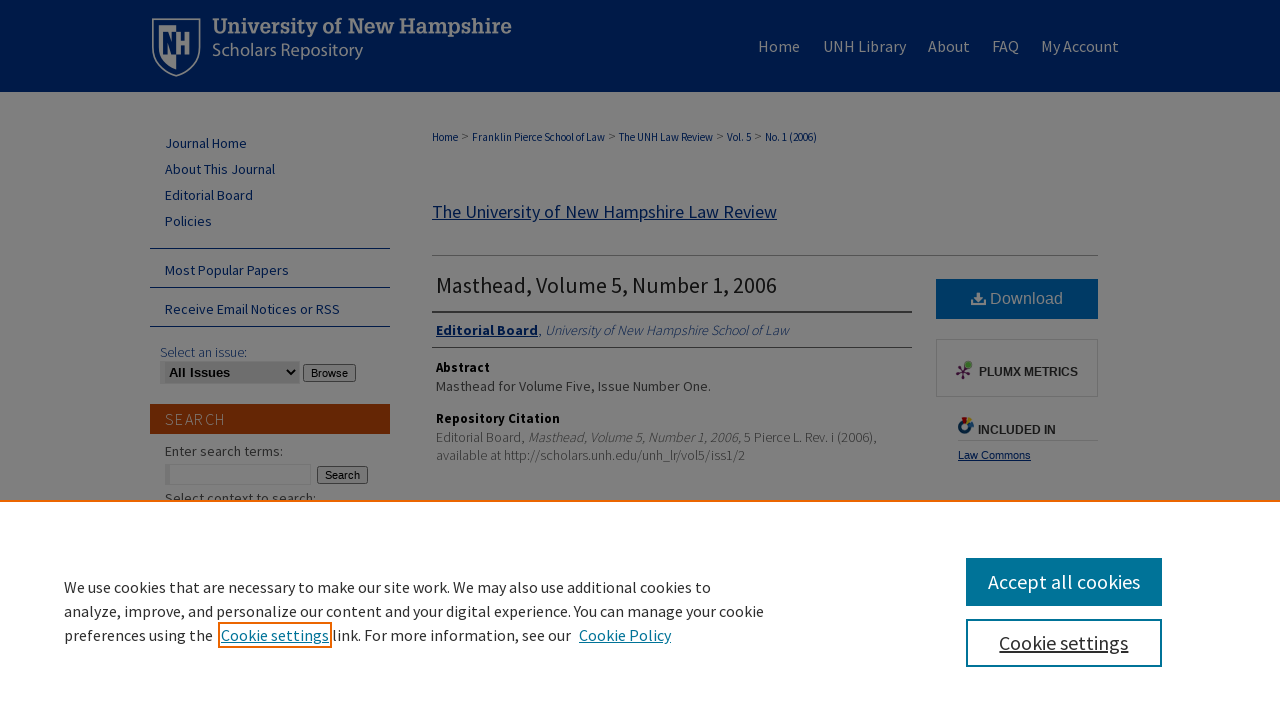

--- FILE ---
content_type: text/html; charset=UTF-8
request_url: https://scholars.unh.edu/unh_lr/vol5/iss1/2/
body_size: 7810
content:

<!DOCTYPE html>
<html lang="en">
<head><!-- inj yui3-seed: --><script type='text/javascript' src='//cdnjs.cloudflare.com/ajax/libs/yui/3.6.0/yui/yui-min.js'></script><script type='text/javascript' src='//ajax.googleapis.com/ajax/libs/jquery/1.10.2/jquery.min.js'></script><!-- Adobe Analytics --><script type='text/javascript' src='https://assets.adobedtm.com/4a848ae9611a/d0e96722185b/launch-d525bb0064d8.min.js'></script><script type='text/javascript' src=/assets/nr_browser_production.js></script>

<!-- def.1 -->
<meta charset="utf-8">
<meta name="viewport" content="width=device-width">
<title>
"Masthead, Volume 5, Number 1, 2006" by Editorial Board
</title>


<!-- FILE article_meta-tags.inc --><!-- FILE: /srv/sequoia/main/data/scholars.unh.edu/assets/article_meta-tags.inc -->
<!-- FILE: /srv/sequoia/main/data/assets/site/ir_download_link.inc -->
<!-- FILE: /srv/sequoia/main/data/scholars.unh.edu/assets/article_meta-tags.inc (cont) -->
<meta itemprop="name" content="Masthead, Volume 5, Number 1, 2006">
<meta property="og:title" content="Masthead, Volume 5, Number 1, 2006">
<meta name="twitter:title" content="Masthead, Volume 5, Number 1, 2006">
<meta property="article:author" content="">
<meta name="author" content="">
<meta name="robots" content="noodp, noydir">
<meta name="description" content="Masthead for Volume Five, Issue Number One.">
<meta itemprop="description" content="Masthead for Volume Five, Issue Number One.">
<meta name="twitter:description" content="Masthead for Volume Five, Issue Number One.">
<meta property="og:description" content="Masthead for Volume Five, Issue Number One.">
<meta name="keywords" content="Editorial Board, copyright notice, masthead">
<meta name="bepress_citation_journal_title" content="The University of New Hampshire Law Review">
<meta name="bepress_citation_firstpage" content="2">
<meta name="bepress_citation_author" content="Editorial Board">
<meta name="bepress_citation_title" content="Masthead, Volume 5, Number 1, 2006">
<meta name="bepress_citation_date" content="2006">
<meta name="bepress_citation_volume" content="5">
<meta name="bepress_citation_issue" content="1">
<meta name="bepress_citation_pdf_url" content="https://scholars.unh.edu/cgi/viewcontent.cgi?article=1081&amp;context=unh_lr">
<meta name="bepress_citation_abstract_html_url" content="https://scholars.unh.edu/unh_lr/vol5/iss1/2">
<meta name="bepress_citation_issn" content="2325-7318 (U.N.H. L. Rev. v.9- );">
<meta name="bepress_citation_online_date" content="2016/3/15">
<meta name="viewport" content="width=device-width">
<!-- Additional Twitter data -->
<meta name="twitter:card" content="summary">
<!-- Additional Open Graph data -->
<meta property="og:type" content="article">
<meta property="og:url" content="https://scholars.unh.edu/unh_lr/vol5/iss1/2">
<meta property="og:site_name" content="University of New Hampshire Scholars Repository">


<!-- Amplitude -->
<script type="text/javascript">
(function(e,t){var n=e.amplitude||{_q:[],_iq:{}};var r=t.createElement("script")
;r.type="text/javascript";r.async=true
;r.src="https://cdn.amplitude.com/libs/amplitude-4.1.0-min.gz.js"
;r.onload=function(){if(e.amplitude.runQueuedFunctions){
e.amplitude.runQueuedFunctions()}else{
console.log("[Amplitude] Error: could not load SDK")}}
;var i=t.getElementsByTagName("script")[0];i.parentNode.insertBefore(r,i)
;function s(e,t){e.prototype[t]=function(){
this._q.push([t].concat(Array.prototype.slice.call(arguments,0)));return this}}
var o=function(){this._q=[];return this}
;var a=["add","append","clearAll","prepend","set","setOnce","unset"]
;for(var u=0;u<a.length;u++){s(o,a[u])}n.Identify=o;var c=function(){this._q=[]
;return this}
;var l=["setProductId","setQuantity","setPrice","setRevenueType","setEventProperties"]
;for(var p=0;p<l.length;p++){s(c,l[p])}n.Revenue=c
;var d=["init","logEvent","logRevenue","setUserId","setUserProperties","setOptOut","setVersionName","setDomain","setDeviceId","setGlobalUserProperties","identify","clearUserProperties","setGroup","logRevenueV2","regenerateDeviceId","logEventWithTimestamp","logEventWithGroups","setSessionId"]
;function v(e){function t(t){e[t]=function(){
e._q.push([t].concat(Array.prototype.slice.call(arguments,0)))}}
for(var n=0;n<d.length;n++){t(d[n])}}v(n);n.getInstance=function(e){
e=(!e||e.length===0?"$default_instance":e).toLowerCase()
;if(!n._iq.hasOwnProperty(e)){n._iq[e]={_q:[]};v(n._iq[e])}return n._iq[e]}
;e.amplitude=n})(window,document);

amplitude.getInstance().init("1d890e80ea7a0ccc43c2b06438458f50");
</script>

<!-- FILE: article_meta-tags.inc (cont) -->
<meta name="bepress_is_article_cover_page" content="1">


<!-- sh.1 -->
<link rel="stylesheet" href="/unh_lr/ir-journal-style.css" type="text/css" media="screen">
<link rel="alternate" type="application/rss+xml" title="University of New Hampshire Law Review Newsfeed" href="/unh_lr/recent.rss">
<link rel="shortcut icon" href="/favicon.ico" type="image/x-icon">

<link type="text/css" rel="stylesheet" href="/assets/floatbox/floatbox.css">
<script type="text/javascript" src="/assets/jsUtilities.js"></script>
<script type="text/javascript" src="/assets/footnoteLinks.js"></script>
<link rel="stylesheet" href="/ir-print.css" type="text/css" media="print">
<!--[if IE]>
<link rel="stylesheet" href="/ir-ie.css" type="text/css" media="screen">
<![endif]-->
<!-- end sh.1 -->




<script type="text/javascript">var pageData = {"page":{"environment":"prod","productName":"bpdg","language":"en","name":"ir_journal:volume:issue:article","businessUnit":"els:rp:st"},"visitor":{}};</script>

</head>
<body >
<!-- FILE /srv/sequoia/main/data/assets/site/ir_journal/header.pregen -->
	<!-- FILE: /srv/sequoia/main/data/assets/site/ir_journal/header_inherit.inc --><div id="unh_lr">
	
    		<!-- FILE: /srv/sequoia/main/data/scholars.unh.edu/assets/header.pregen --><!-- FILE: /srv/sequoia/main/data/assets/site/mobile_nav.inc --><!--[if !IE]>-->
<script src="/assets/scripts/dc-mobile/dc-responsive-nav.js"></script>

<header id="mobile-nav" class="nav-down device-fixed-height" style="visibility: hidden;">
  
    <a href="https://scholars.unh.edu" class="logo device-fixed-width" data-scroll ><img src="https://scholars.unh.edu/assets/institution_icons/2654425.png"></a>
  
  
  <nav class="nav-collapse">
    <ul>
      <li class="menu-item active device-fixed-width"><a href="https://scholars.unh.edu" title="Home" data-scroll >Home</a></li>
      <li class="menu-item device-fixed-width"><a href="https://scholars.unh.edu/do/search/advanced/" title="Search" data-scroll ><i class="icon-search"></i> Search</a></li>
      <li class="menu-item device-fixed-width"><a href="https://scholars.unh.edu/communities.html" title="Browse" data-scroll >Browse Collections</a></li>
      <li class="menu-item device-fixed-width"><a href="/cgi/myaccount.cgi?context=" title="My Account" data-scroll >My Account</a></li>
      <li class="menu-item device-fixed-width"><a href="https://scholars.unh.edu/about.html" title="About" data-scroll >About</a></li>
      <li class="menu-item device-fixed-width"><a href="https://network.bepress.com" title="Digital Commons Network" data-scroll ><img width="16" height="16" alt="DC Network" style="vertical-align:top;" src="/assets/md5images/8e240588cf8cd3a028768d4294acd7d3.png"> Digital Commons Network™</a></li>
    </ul>
  </nav>
</header>

<script src="/assets/scripts/dc-mobile/dc-mobile-nav.js"></script>
<!--<![endif]-->
<!-- FILE: /srv/sequoia/main/data/scholars.unh.edu/assets/header.pregen (cont) -->



<div id="unh">
	<div id="container">
		<a href="#main" class="skiplink" accesskey="2" >Skip to main content</a>

		
			<div id="navigation">
				<!-- FILE: /srv/sequoia/main/data/scholars.unh.edu/assets/ir_navigation.inc --><div id="tabs"><ul><li id="tabone"><a href="https://scholars.unh.edu" title="Home" ><span>Home</span></a></li><li id="tabtwo"><a href="https://www.library.unh.edu" title="UNH Library" ><span>UNH Library</span></a></li><li id="tabthree"><a href="https://scholars.unh.edu/about.html" title="About" ><span>About</span></a></li><li id="tabfour"><a href="https://scholars.unh.edu/faq.html" title="FAQ" ><span>FAQ</span></a></li><li id="tabfive"><a href="https://scholars.unh.edu/cgi/myaccount.cgi?context=" title="My Account" ><span>My Account</span></a></li></ul></div>





<!-- FILE: /srv/sequoia/main/data/scholars.unh.edu/assets/header.pregen (cont) -->
			</div>			
					
			<div id="header">
				<a href="https://scholars.unh.edu" id="banner_link" title="University of New Hampshire Scholars Repository" >
					<img id="banner_image" alt="University of New Hampshire Scholars Repository" width='366' height='92' src="/assets/md5images/7dc95a32d361fa2038ea446043c250f1.png">
				</a>	
				
			</div>
		

		<div id="wrapper">
			<div id="content">
				<div id="main" class="text">
<!-- FILE: /srv/sequoia/main/data/assets/site/ir_journal/header_inherit.inc (cont) -->
    

<!-- FILE: /srv/sequoia/main/data/assets/site/ir_journal/ir_breadcrumb.inc -->
	<ul id="pager">
		<li>&nbsp;</li>
		 
		<li>&nbsp;</li> 
		
	</ul>

<div class="crumbs" role="navigation" aria-label="Breadcrumb">
	<p>
		

		
		
		
			<a href="https://scholars.unh.edu" class="ignore" >Home</a>
		
		
		
		
		
		
		
		
		 <span aria-hidden="true">&gt;</span> 
			<a href="https://scholars.unh.edu/law" class="ignore" >Franklin Pierce School of Law</a>
		
		
		
		
		
		 <span aria-hidden="true">&gt;</span> 
			<a href="https://scholars.unh.edu/unh_lr" class="ignore" >The UNH Law Review</a>
		
		
		
		 <span aria-hidden="true">&gt;</span> 
			<a href="https://scholars.unh.edu/unh_lr/vol5" class="ignore" >Vol. 5</a>
		
		
		
		
		
		
		 <span aria-hidden="true">&gt;</span> 
			<a href="https://scholars.unh.edu/unh_lr/vol5/iss1" class="ignore" >No. 1 (2006)</a>
		
		
		
		
		
	</p>
</div>

<div class="clear">&nbsp;</div>
<!-- FILE: /srv/sequoia/main/data/assets/site/ir_journal/header_inherit.inc (cont) -->


	<!-- FILE: /srv/sequoia/main/data/assets/site/ir_journal/journal_title_inherit.inc -->
<h1 class="inherit-title">
	<a href="https://scholars.unh.edu/unh_lr" title="The University of New Hampshire Law Review" >
			The University of New Hampshire Law Review
	</a>
</h1>
<!-- FILE: /srv/sequoia/main/data/assets/site/ir_journal/header_inherit.inc (cont) -->



	<!-- FILE: /srv/sequoia/main/data/assets/site/ir_journal/volume/issue/ir_journal_logo.inc -->





 





<!-- FILE: /srv/sequoia/main/data/assets/site/ir_journal/header_inherit.inc (cont) -->
<!-- FILE: /srv/sequoia/main/data/assets/site/ir_journal/header.pregen (cont) -->


<script type="text/javascript" src="/assets/floatbox/floatbox.js"></script>
<!-- FILE: /srv/sequoia/main/data/assets/site/ir_journal/article_info.inc --><!-- FILE: /srv/sequoia/main/data/assets/site/openurl.inc -->
<!-- FILE: /srv/sequoia/main/data/assets/site/ir_journal/article_info.inc (cont) -->
<!-- FILE: /srv/sequoia/main/data/assets/site/ir_download_link.inc -->
<!-- FILE: /srv/sequoia/main/data/assets/site/ir_journal/article_info.inc (cont) -->
<!-- FILE: /srv/sequoia/main/data/assets/site/ir_journal/ir_article_header.inc --><div id="sub">
<div id="alpha"><!-- FILE: /srv/sequoia/main/data/assets/site/ir_journal/article_info.inc (cont) --><div id='title' class='element'>
<h1><a href='https://scholars.unh.edu/cgi/viewcontent.cgi?article=1081&amp;context=unh_lr'>Masthead, Volume 5, Number 1, 2006</a></h1>
</div>
<div class='clear'></div>
<div id='authors' class='element'>
<h2 class='visually-hidden'>Authors</h2>
<p class="author"><a href='https://scholars.unh.edu/do/search/?q=corporate_author%3A%22Editorial%20Board%22&start=0&context=2654425'><strong>Editorial Board</strong>, <em>University of New Hampshire School of Law</em></a><br />
</p></div>
<div class='clear'></div>
<div id='abstract' class='element'>
<h2 class='field-heading'>Abstract</h2>
<p>Masthead for Volume Five, Issue Number One.</p>
</div>
<div class='clear'></div>
<div id='custom_citation' class='element'>
<h2 class='field-heading'>Repository Citation</h2>
<p>Editorial Board, <em>Masthead, Volume 5, Number 1, 2006,</em> 5 Pierce L. Rev. i (2006), available at http://scholars.unh.edu/unh_lr/vol5/iss1/2</p>
</div>
<div class='clear'></div>
</div>
    </div>
    <div id='beta_7-3'>
<!-- FILE: /srv/sequoia/main/data/assets/site/info_box_7_3.inc --><!-- FILE: /srv/sequoia/main/data/assets/site/openurl.inc -->
<!-- FILE: /srv/sequoia/main/data/assets/site/info_box_7_3.inc (cont) -->
<!-- FILE: /srv/sequoia/main/data/assets/site/ir_download_link.inc -->
<!-- FILE: /srv/sequoia/main/data/assets/site/info_box_7_3.inc (cont) -->
	<!-- FILE: /srv/sequoia/main/data/assets/site/info_box_download_button.inc --><div class="aside download-button">
      <a id="pdf" class="btn" href="https://scholars.unh.edu/cgi/viewcontent.cgi?article=1081&amp;context=unh_lr" title="PDF (315&nbsp;KB) opens in new window" target="_blank" > 
    	<i class="icon-download-alt" aria-hidden="true"></i>
        Download
      </a>
</div>
<!-- FILE: /srv/sequoia/main/data/assets/site/info_box_7_3.inc (cont) -->
	<!-- FILE: /srv/sequoia/main/data/assets/site/info_box_embargo.inc -->
<!-- FILE: /srv/sequoia/main/data/assets/site/info_box_7_3.inc (cont) -->
<!-- FILE: /srv/sequoia/main/data/assets/site/info_box_custom_upper.inc -->
<!-- FILE: /srv/sequoia/main/data/assets/site/info_box_7_3.inc (cont) -->
<!-- FILE: /srv/sequoia/main/data/assets/site/info_box_openurl.inc -->
<!-- FILE: /srv/sequoia/main/data/assets/site/info_box_7_3.inc (cont) -->
<!-- FILE: /srv/sequoia/main/data/assets/site/info_box_article_metrics.inc -->
<div id="article-stats" class="aside hidden">
    <p class="article-downloads-wrapper hidden"><span id="article-downloads"></span> DOWNLOADS</p>
    <p class="article-stats-date hidden">Since March 15, 2016</p>
    <p class="article-plum-metrics">
        <a href="https://plu.mx/plum/a/?repo_url=https://scholars.unh.edu/unh_lr/vol5/iss1/2" class="plumx-plum-print-popup plum-bigben-theme" data-badge="true" data-hide-when-empty="true" ></a>
    </p>
</div>
<script type="text/javascript" src="//cdn.plu.mx/widget-popup.js"></script>
<!-- Article Download Counts -->
<script type="text/javascript" src="/assets/scripts/article-downloads.pack.js"></script>
<script type="text/javascript">
    insertDownloads(8322233);
</script>
<!-- Add border to Plum badge & download counts when visible -->
<script>
// bind to event when PlumX widget loads
jQuery('body').bind('plum:widget-load', function(e){
// if Plum badge is visible
  if (jQuery('.PlumX-Popup').length) {
// remove 'hidden' class
  jQuery('#article-stats').removeClass('hidden');
  jQuery('.article-stats-date').addClass('plum-border');
  }
});
// bind to event when page loads
jQuery(window).bind('load',function(e){
// if DC downloads are visible
  if (jQuery('#article-downloads').text().length > 0) {
// add border to aside
  jQuery('#article-stats').removeClass('hidden');
  }
});
</script>
<!-- Adobe Analytics: Download Click Tracker -->
<script>
$(function() {
  // Download button click event tracker for PDFs
  $(".aside.download-button").on("click", "a#pdf", function(event) {
    pageDataTracker.trackEvent('navigationClick', {
      link: {
          location: 'aside download-button',
          name: 'pdf'
      }
    });
  });
  // Download button click event tracker for native files
  $(".aside.download-button").on("click", "a#native", function(event) {
    pageDataTracker.trackEvent('navigationClick', {
        link: {
            location: 'aside download-button',
            name: 'native'
        }
     });
  });
});
</script>
<!-- FILE: /srv/sequoia/main/data/assets/site/info_box_7_3.inc (cont) -->
	<!-- FILE: /srv/sequoia/main/data/assets/site/info_box_disciplines.inc -->
	<div id="beta-disciplines" class="aside">
		<h4>Included in</h4>
	<p>
					<a href="https://network.bepress.com/hgg/discipline/578" title="Law Commons" >Law Commons</a>
	</p>
	</div>
<!-- FILE: /srv/sequoia/main/data/assets/site/info_box_7_3.inc (cont) -->
<!-- FILE: /srv/sequoia/main/data/assets/site/bookmark_widget.inc -->
<div id="share" class="aside">
<h2>Share</h2>
	<div class="a2a_kit a2a_kit_size_24 a2a_default_style">
    	<a class="a2a_button_facebook"></a>
    	<a class="a2a_button_linkedin"></a>
		<a class="a2a_button_whatsapp"></a>
		<a class="a2a_button_email"></a>
    	<a class="a2a_dd"></a>
    	<script async src="https://static.addtoany.com/menu/page.js"></script>
	</div>
</div>
<!-- FILE: /srv/sequoia/main/data/assets/site/info_box_7_3.inc (cont) -->
<!-- FILE: /srv/sequoia/main/data/assets/site/info_box_geolocate.inc --><!-- FILE: /srv/sequoia/main/data/assets/site/ir_geolocate_enabled_and_displayed.inc -->
<!-- FILE: /srv/sequoia/main/data/assets/site/info_box_geolocate.inc (cont) -->
<!-- FILE: /srv/sequoia/main/data/assets/site/info_box_7_3.inc (cont) -->
	<!-- FILE: /srv/sequoia/main/data/assets/site/zotero_coins.inc -->
<span class="Z3988" title="ctx_ver=Z39.88-2004&amp;rft_val_fmt=info%3Aofi%2Ffmt%3Akev%3Amtx%3Ajournal&amp;rft_id=https%3A%2F%2Fscholars.unh.edu%2Funh_lr%2Fvol5%2Fiss1%2F2&amp;rft.atitle=Masthead%2C%20Volume%205%2C%20Number%201%2C%202006&amp;rft.aucorp=Editorial%20Board&amp;rft.jtitle=The%20University%20of%20New%20Hampshire%20Law%20Review&amp;rft.volume=5&amp;rft.issue=1&amp;rft.issn=2325-7318%20%28U.N.H.%20L.%20Rev.%20v.9-%20%29%3B&amp;rft.date=2006-12-01">COinS</span>
<!-- FILE: /srv/sequoia/main/data/assets/site/info_box_7_3.inc (cont) -->
<!-- FILE: /srv/sequoia/main/data/assets/site/info_box_custom_lower.inc -->
<!-- FILE: /srv/sequoia/main/data/assets/site/info_box_7_3.inc (cont) -->
<!-- FILE: /srv/sequoia/main/data/assets/site/ir_journal/article_info.inc (cont) --></div>
<div class='clear'>&nbsp;</div>
<!-- FILE: /srv/sequoia/main/data/assets/site/ir_article_custom_fields.inc -->
<!-- FILE: /srv/sequoia/main/data/assets/site/ir_journal/article_info.inc (cont) -->
<!-- FILE: /srv/sequoia/main/data/assets/site/ir_journal/volume/issue/article/index.html (cont) --> 

<!-- FILE /srv/sequoia/main/data/assets/site/ir_journal/footer.pregen -->
	<!-- FILE: /srv/sequoia/main/data/assets/site/ir_journal/footer_inherit_7_8.inc -->					</div>

	<div class="verticalalign">&nbsp;</div>
	<div class="clear">&nbsp;</div>

				</div>

					<div id="sidebar">
						<!-- FILE: /srv/sequoia/main/data/assets/site/ir_journal/ir_journal_sidebar_7_8.inc -->

	<!-- FILE: /srv/sequoia/main/data/assets/site/ir_journal/ir_journal_sidebar_links_7_8.inc --><ul class="sb-custom-journal">
	<li class="sb-home">
		<a href="https://scholars.unh.edu/unh_lr" title="The University of New Hampshire Law Review" accesskey="1" >
				Journal Home
		</a>
	</li>
		<li class="sb-about">
			<a href="https://scholars.unh.edu/unh_lr/about.html" >
				About This Journal
			</a>
		</li>
		<li class="sb-ed-board">
			<a href="https://scholars.unh.edu/unh_lr/editorialboard.html" >
				Editorial Board
			</a>
		</li>
		<li class="sb-policies">
			<a href="https://scholars.unh.edu/unh_lr/policies.html" >
				Policies
			</a>
		</li>
</ul><!-- FILE: /srv/sequoia/main/data/assets/site/ir_journal/ir_journal_sidebar_7_8.inc (cont) -->
		<!-- FILE: /srv/sequoia/main/data/assets/site/urc_badge.inc -->
<!-- FILE: /srv/sequoia/main/data/assets/site/ir_journal/ir_journal_sidebar_7_8.inc (cont) -->
		<!-- FILE: /srv/sequoia/main/data/assets/site/lrc_badge.inc -->
<!-- FILE: /srv/sequoia/main/data/assets/site/ir_journal/ir_journal_sidebar_7_8.inc (cont) -->
	<!-- FILE: /srv/sequoia/main/data/assets/site/ir_journal/ir_journal_navcontainer_7_8.inc --><div id="navcontainer">
	<ul id="navlist">
			<li class="sb-popular">
				<a href="https://scholars.unh.edu/unh_lr/topdownloads.html" title="View the top downloaded papers" >
						Most Popular Papers
				</a>
			</li>
			<li class="sb-rss">
				<a href="https://scholars.unh.edu/unh_lr/announcements.html" title="Receive notifications of new content" >
					Receive Email Notices or RSS
				</a>
			</li>
	</ul>
<!-- FILE: /srv/sequoia/main/data/assets/site/ir_journal/ir_journal_special_issue_7_8.inc -->
<!-- FILE: /srv/sequoia/main/data/assets/site/ir_journal/ir_journal_navcontainer_7_8.inc (cont) -->
</div><!-- FILE: /srv/sequoia/main/data/assets/site/ir_journal/ir_journal_sidebar_7_8.inc (cont) -->
	<!-- FILE: /srv/sequoia/main/data/assets/site/ir_journal/ir_journal_sidebar_search_7_8.inc --><div class="sidebar-search">
	<form method="post" action="https://scholars.unh.edu/cgi/redirect.cgi" id="browse">
		<label for="url">
			Select an issue:
		</label>
			<br>
		<!-- FILE: /srv/sequoia/main/data/assets/site/ir_journal/ir_journal_volume_issue_popup_7_8.inc --><div>
	<span class="border">
								<select name="url" id="url">
							<option value="https://scholars.unh.edu/unh_lr/all_issues.html">
								All Issues
							</option>
										<option value="https://scholars.unh.edu/unh_lr/vol24/iss1">
											Vol. 24, No.
											 1
										</option>
										<option value="https://scholars.unh.edu/unh_lr/vol23/iss2">
											Vol. 23, No.
											 2
										</option>
										<option value="https://scholars.unh.edu/unh_lr/vol23/iss1">
											Vol. 23, No.
											 1
										</option>
										<option value="https://scholars.unh.edu/unh_lr/vol22/iss2">
											Vol. 22, No.
											 2
										</option>
										<option value="https://scholars.unh.edu/unh_lr/vol22/iss1">
											Vol. 22, No.
											 1
										</option>
										<option value="https://scholars.unh.edu/unh_lr/vol21/iss2">
											Vol. 21, No.
											 2
										</option>
										<option value="https://scholars.unh.edu/unh_lr/vol21/iss1">
											Vol. 21, No.
											 1
										</option>
										<option value="https://scholars.unh.edu/unh_lr/vol20/iss2">
											Vol. 20, No.
											 2
										</option>
										<option value="https://scholars.unh.edu/unh_lr/vol20/iss1">
											Vol. 20, No.
											 1
										</option>
										<option value="https://scholars.unh.edu/unh_lr/vol19/iss2">
											Vol. 19, No.
											 2
										</option>
										<option value="https://scholars.unh.edu/unh_lr/vol19/iss1">
											Vol. 19, No.
											 1
										</option>
										<option value="https://scholars.unh.edu/unh_lr/vol18/iss2">
											Vol. 18, No.
											 2
										</option>
										<option value="https://scholars.unh.edu/unh_lr/vol18/iss1">
											Vol. 18, No.
											 1
										</option>
										<option value="https://scholars.unh.edu/unh_lr/vol17/iss2">
											Vol. 17, No.
											 2
										</option>
										<option value="https://scholars.unh.edu/unh_lr/vol17/iss1">
											Vol. 17, No.
											 1
										</option>
										<option value="https://scholars.unh.edu/unh_lr/vol16/iss2">
											Vol. 16, No.
											 2
										</option>
										<option value="https://scholars.unh.edu/unh_lr/vol16/iss1">
											Vol. 16, No.
											 1
										</option>
										<option value="https://scholars.unh.edu/unh_lr/vol15/iss2">
											Vol. 15, No.
											 2
										</option>
										<option value="https://scholars.unh.edu/unh_lr/vol15/iss1">
											Vol. 15, No.
											 1
										</option>
										<option value="https://scholars.unh.edu/unh_lr/vol14/iss2">
											Vol. 14, No.
											 2
										</option>
										<option value="https://scholars.unh.edu/unh_lr/vol14/iss1">
											Vol. 14, No.
											 1
										</option>
										<option value="https://scholars.unh.edu/unh_lr/vol13/iss2">
											Vol. 13, No.
											 2
										</option>
										<option value="https://scholars.unh.edu/unh_lr/vol13/iss1">
											Vol. 13, No.
											 1
										</option>
										<option value="https://scholars.unh.edu/unh_lr/vol12/iss2">
											Vol. 12, No.
											 2
										</option>
										<option value="https://scholars.unh.edu/unh_lr/vol12/iss1">
											Vol. 12, No.
											 1
										</option>
										<option value="https://scholars.unh.edu/unh_lr/vol11/iss2">
											Vol. 11, No.
											 2
										</option>
										<option value="https://scholars.unh.edu/unh_lr/vol11/iss1">
											Vol. 11, No.
											 1
										</option>
										<option value="https://scholars.unh.edu/unh_lr/vol10/iss2">
											Vol. 10, No.
											 2
										</option>
										<option value="https://scholars.unh.edu/unh_lr/vol10/iss1">
											Vol. 10, No.
											 1
										</option>
										<option value="https://scholars.unh.edu/unh_lr/vol9/iss3">
											Vol. 9, No.
											 3
										</option>
										<option value="https://scholars.unh.edu/unh_lr/vol9/iss2">
											Vol. 9, No.
											 2
										</option>
										<option value="https://scholars.unh.edu/unh_lr/vol9/iss1">
											Vol. 9, No.
											 1
										</option>
										<option value="https://scholars.unh.edu/unh_lr/vol8/iss3">
											Vol. 8, No.
											 3
										</option>
										<option value="https://scholars.unh.edu/unh_lr/vol8/iss2">
											Vol. 8, No.
											 2
										</option>
										<option value="https://scholars.unh.edu/unh_lr/vol8/iss1">
											Vol. 8, No.
											 1
										</option>
										<option value="https://scholars.unh.edu/unh_lr/vol7/iss3">
											Vol. 7, No.
											 3
										</option>
										<option value="https://scholars.unh.edu/unh_lr/vol7/iss2">
											Vol. 7, No.
											 2
										</option>
										<option value="https://scholars.unh.edu/unh_lr/vol7/iss1">
											Vol. 7, No.
											 1
										</option>
										<option value="https://scholars.unh.edu/unh_lr/vol6/iss3">
											Vol. 6, No.
											 3
										</option>
										<option value="https://scholars.unh.edu/unh_lr/vol6/iss2">
											Vol. 6, No.
											 2
										</option>
										<option value="https://scholars.unh.edu/unh_lr/vol6/iss1">
											Vol. 6, No.
											 1
										</option>
										<option value="https://scholars.unh.edu/unh_lr/vol5/iss3">
											Vol. 5, No.
											 3
										</option>
										<option value="https://scholars.unh.edu/unh_lr/vol5/iss2">
											Vol. 5, No.
											 2
										</option>
										<option value="https://scholars.unh.edu/unh_lr/vol5/iss1">
											Vol. 5, No.
											 1
										</option>
										<option value="https://scholars.unh.edu/unh_lr/vol4/iss3">
											Vol. 4, No.
											 3
										</option>
										<option value="https://scholars.unh.edu/unh_lr/vol4/iss2">
											Vol. 4, No.
											 2
										</option>
										<option value="https://scholars.unh.edu/unh_lr/vol4/iss1">
											Vol. 4, No.
											 1
										</option>
										<option value="https://scholars.unh.edu/unh_lr/vol3/iss2">
											Vol. 3, No.
											 2
										</option>
										<option value="https://scholars.unh.edu/unh_lr/vol3/iss1">
											Vol. 3, No.
											 1
										</option>
										<option value="https://scholars.unh.edu/unh_lr/vol2/iss2">
											Vol. 2, No.
											 2
										</option>
										<option value="https://scholars.unh.edu/unh_lr/vol2/iss1">
											Vol. 2, No.
											 1
										</option>
										<option value="https://scholars.unh.edu/unh_lr/vol1/iss3">
											Vol. 1, No.
											 3
										</option>
										<option value="https://scholars.unh.edu/unh_lr/vol1/iss1">
											Vol. 1, No.
											 1
										</option>
						</select>
		<input type="submit" value="Browse" class="searchbutton" style="font-size:11px;">
	</span>
</div>
<!-- FILE: /srv/sequoia/main/data/assets/site/ir_journal/ir_journal_sidebar_search_7_8.inc (cont) -->
			<div style="clear:left;">&nbsp;</div>
	</form>
	<!-- FILE: /srv/sequoia/main/data/assets/site/ir_sidebar_search_7_8.inc --><h2>Search</h2>
<form method='get' action='https://scholars.unh.edu/do/search/' id="sidebar-search">
	<label for="search" accesskey="4">
		Enter search terms:
	</label>
		<div>
			<span class="border">
				<input type="text" name='q' class="search" id="search">
			</span> 
			<input type="submit" value="Search" class="searchbutton" style="font-size:11px;">
		</div>
	<label for="context">
		Select context to search:
	</label> 
		<div>
			<span class="border">
				<select name="fq" id="context">
						<option value='virtual_ancestor_link:"https://scholars.unh.edu/unh_lr"'>in this journal</option>
					<option value='virtual_ancestor_link:"https://scholars.unh.edu"'>in this repository</option>
					<option value='virtual_ancestor_link:"http:/"'>all bepress repositories</option>
				</select>
			</span>
		</div>
</form>
<p class="advanced">
		<a href="https://scholars.unh.edu/do/search/advanced/?fq=virtual_ancestor_link:%22https://scholars.unh.edu/unh_lr%22" >
			Advanced Search
		</a>
</p>
<!-- FILE: /srv/sequoia/main/data/assets/site/ir_journal/ir_journal_sidebar_search_7_8.inc (cont) -->
</div>
<!-- FILE: /srv/sequoia/main/data/assets/site/ir_journal/ir_journal_sidebar_7_8.inc (cont) -->
	<!-- FILE: /srv/sequoia/main/data/journals/scholars.unh.edu/unh_lr/assets/ir_journal_issn_7_8.inc -->
	<div id="issn">
		<p class="sb-issn">ISSN: 2325-7318 (U.N.H. L. Rev. v.9- );</p>
		<p class="sb-extra-issn">ISSN: 1543-138X (Pierce L. Rev. v.1-8)</p>
	</div>
	<div class="clear">&nbsp;</div>
<!-- FILE: /srv/sequoia/main/data/assets/site/ir_journal/ir_journal_sidebar_7_8.inc (cont) -->
	<!-- FILE: /srv/sequoia/main/data/assets/site/ir_journal/ir_journal_custom_lower_7_8.inc --><!-- FILE: /srv/sequoia/main/data/assets/site/ir_journal/ir_journal_sidebar_7_8.inc (cont) -->
	<!-- FILE: /srv/sequoia/main/data/assets/site/ir_journal/ir_custom_sidebar_images.inc --><!-- FILE: /srv/sequoia/main/data/assets/site/ir_journal/ir_journal_sidebar_7_8.inc (cont) -->
	<!-- FILE: /srv/sequoia/main/data/assets/site/ir_sidebar_geolocate.inc --><!-- FILE: /srv/sequoia/main/data/assets/site/ir_geolocate_enabled_and_displayed.inc -->
<!-- FILE: /srv/sequoia/main/data/assets/site/ir_sidebar_geolocate.inc (cont) -->
<!-- FILE: /srv/sequoia/main/data/assets/site/ir_journal/ir_journal_sidebar_7_8.inc (cont) -->
	<!-- FILE: /srv/sequoia/main/data/assets/site/ir_journal/ir_journal_custom_lowest_7_8.inc --><!-- FILE: /srv/sequoia/main/data/assets/site/ir_journal/ir_journal_sidebar_7_8.inc (cont) -->

<!-- FILE: /srv/sequoia/main/data/assets/site/ir_journal/footer_inherit_7_8.inc (cont) -->
							<div class="verticalalign">&nbsp;</div>
					</div>

			</div>

			
				<!-- FILE: /srv/sequoia/main/data/assets/site/ir_footer_content.inc --><div id="footer" role="contentinfo">
	
	
	<!-- FILE: /srv/sequoia/main/data/assets/site/ir_bepress_logo.inc --><div id="bepress">

<a href="https://www.elsevier.com/solutions/digital-commons" title="Elsevier - Digital Commons" >
	<em>Elsevier - Digital Commons</em>
</a>

</div>
<!-- FILE: /srv/sequoia/main/data/assets/site/ir_footer_content.inc (cont) -->
	<p>
		<a href="https://scholars.unh.edu" title="Home page" accesskey="1" >Home</a> | 
		<a href="https://scholars.unh.edu/about.html" title="About" >About</a> | 
		<a href="https://scholars.unh.edu/faq.html" title="FAQ" >FAQ</a> | 
		<a href="/cgi/myaccount.cgi?context=" title="My Account Page" accesskey="3" >My Account</a> | 
		<a href="https://scholars.unh.edu/accessibility.html" title="Accessibility Statement" accesskey="0" >Accessibility Statement</a>
	</p>
	<p>
	
	
		<a class="secondary-link" href="https://www.elsevier.com/legal/privacy-policy" title="Privacy Policy" >Privacy</a>
	
		<a class="secondary-link" href="https://www.elsevier.com/legal/elsevier-website-terms-and-conditions" title="Copyright Policy" >Copyright</a>	
	</p> 
	
</div>

<!-- FILE: /srv/sequoia/main/data/assets/site/ir_journal/footer_inherit_7_8.inc (cont) -->
					

		</div>
	</div>
</div>

<!-- FILE: /srv/sequoia/main/data/scholars.unh.edu/assets/ir_analytics.inc --><script>
  (function(i,s,o,g,r,a,m){i['GoogleAnalyticsObject']=r;i[r]=i[r]||function(){
  (i[r].q=i[r].q||[]).push(arguments)},i[r].l=1*new Date();a=s.createElement(o),
  m=s.getElementsByTagName(o)[0];a.async=1;a.src=g;m.parentNode.insertBefore(a,m)
  })(window,document,'script','//www.google-analytics.com/analytics.js','ga');

  ga('create', 'UA-35132924-8', 'auto');
  ga('send', 'pageview');

</script><!-- FILE: /srv/sequoia/main/data/assets/site/ir_journal/footer_inherit_7_8.inc (cont) -->

<!-- FILE: /srv/sequoia/main/data/assets/site/ir_journal/footer.pregen (cont) -->

<script type='text/javascript' src='/assets/scripts/bpbootstrap-20160726.pack.js'></script><script type='text/javascript'>BPBootstrap.init({appendCookie:''})</script></body></html>


--- FILE ---
content_type: text/css
request_url: https://scholars.unh.edu/unh_lr/ir-journal-style.css
body_size: -43
content:
 
	@import url("/unh_lr/ir-style.css");
	@import url("/ir-custom.css");
	@import url("/unh_lr/ir-custom.css");
	@import url("/ir-local.css");
	@import url("/unh_lr/ir-local.css");




--- FILE ---
content_type: text/css
request_url: https://scholars.unh.edu/unh_lr/ir-local.css
body_size: 61
content:
/*
-----------------------------------------------
bepress IR local stylesheet.
Author:   Kyle G Sessions
Version:  26 April 2012
PLEASE SAVE THIS FILE LOCALLY!
----------------------------------------------- */

/* Added Bluebook citation -- RD 4/26/16 */

.smallcaps
{
font-variant: small-caps;
}